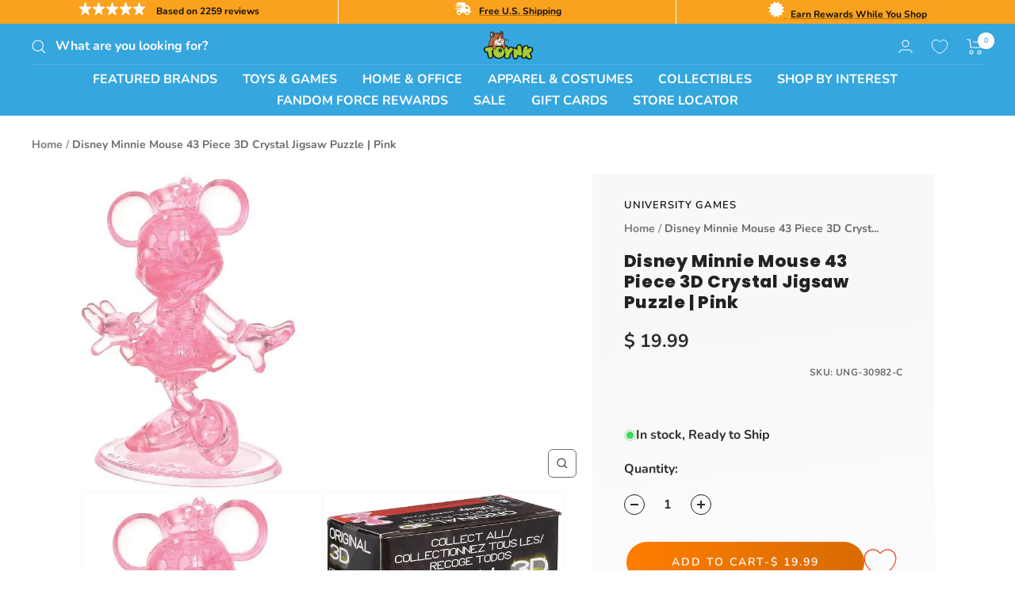

--- FILE ---
content_type: text/plain; charset=utf-8
request_url: https://d-ipv6.mmapiws.com/ant_squire
body_size: 153
content:
toynk.com;019c0e70-c351-74be-b547-2b7e539da588:a8a517fb628707889271241e22d54f7e49067191

--- FILE ---
content_type: text/javascript; charset=utf-8
request_url: https://www.toynk.com/products/disney-minnie-mouse-43-piece-3d-crystal-jigsaw-puzzle-pink.js
body_size: 670
content:
{"id":3092856733818,"title":"Disney Minnie Mouse 43 Piece 3D Crystal Jigsaw Puzzle | Pink","handle":"disney-minnie-mouse-43-piece-3d-crystal-jigsaw-puzzle-pink","description":"Delight your mind and eyes with our collection of Original 3D Crystal Puzzles! These three-dimensional brainteaser puzzles are enjoyable to work on, challenging to complete, and beautiful to display. These sleek, translucent, crystalline puzzles made from unique interlocking pieces take puzzling to a whole new dimension.","published_at":"2020-06-14T08:09:16-05:00","created_at":"2020-06-13T20:05:54-05:00","vendor":"University Games","type":"Games","tags":["3D Puzzles","Adult","B3G1","BOGO-Puzzles","Disney Universe","Mickey Mouse \u0026 Friends","Minnie Mouse","Pink","Teen","Unisex"],"price":1999,"price_min":1999,"price_max":1999,"available":true,"price_varies":false,"compare_at_price":null,"compare_at_price_min":0,"compare_at_price_max":0,"compare_at_price_varies":false,"variants":[{"id":19959181901946,"title":"Default Title","option1":"Default Title","option2":null,"option3":null,"sku":"UNG-30982-C","requires_shipping":true,"taxable":true,"featured_image":null,"available":true,"name":"Disney Minnie Mouse 43 Piece 3D Crystal Jigsaw Puzzle | Pink","public_title":null,"options":["Default Title"],"price":1999,"weight":91,"compare_at_price":null,"inventory_quantity":49,"inventory_management":"shopify","inventory_policy":"deny","barcode":"023332309825","quantity_rule":{"min":1,"max":null,"increment":1},"quantity_price_breaks":[],"requires_selling_plan":false,"selling_plan_allocations":[]}],"images":["\/\/cdn.shopify.com\/s\/files\/1\/1140\/8354\/products\/UNG-30982-CA_5b52c728-172b-437f-bcb2-722ade994039.jpg?v=1647668313","\/\/cdn.shopify.com\/s\/files\/1\/1140\/8354\/products\/UNG-30982-CB.jpg?v=1647668313","\/\/cdn.shopify.com\/s\/files\/1\/1140\/8354\/products\/UNG-30982-CC.jpg?v=1647668313"],"featured_image":"\/\/cdn.shopify.com\/s\/files\/1\/1140\/8354\/products\/UNG-30982-CA_5b52c728-172b-437f-bcb2-722ade994039.jpg?v=1647668313","options":[{"name":"Title","position":1,"values":["Default Title"]}],"url":"\/products\/disney-minnie-mouse-43-piece-3d-crystal-jigsaw-puzzle-pink","media":[{"alt":null,"id":23881543286906,"position":1,"preview_image":{"aspect_ratio":0.681,"height":759,"width":517,"src":"https:\/\/cdn.shopify.com\/s\/files\/1\/1140\/8354\/products\/UNG-30982-CA_5b52c728-172b-437f-bcb2-722ade994039.jpg?v=1647668313"},"aspect_ratio":0.681,"height":759,"media_type":"image","src":"https:\/\/cdn.shopify.com\/s\/files\/1\/1140\/8354\/products\/UNG-30982-CA_5b52c728-172b-437f-bcb2-722ade994039.jpg?v=1647668313","width":517},{"alt":null,"id":23881543549050,"position":2,"preview_image":{"aspect_ratio":0.661,"height":1500,"width":992,"src":"https:\/\/cdn.shopify.com\/s\/files\/1\/1140\/8354\/products\/UNG-30982-CB.jpg?v=1647668313"},"aspect_ratio":0.661,"height":1500,"media_type":"image","src":"https:\/\/cdn.shopify.com\/s\/files\/1\/1140\/8354\/products\/UNG-30982-CB.jpg?v=1647668313","width":992},{"alt":null,"id":23881543647354,"position":3,"preview_image":{"aspect_ratio":0.879,"height":1501,"width":1320,"src":"https:\/\/cdn.shopify.com\/s\/files\/1\/1140\/8354\/products\/UNG-30982-CC.jpg?v=1647668313"},"aspect_ratio":0.879,"height":1501,"media_type":"image","src":"https:\/\/cdn.shopify.com\/s\/files\/1\/1140\/8354\/products\/UNG-30982-CC.jpg?v=1647668313","width":1320}],"requires_selling_plan":false,"selling_plan_groups":[]}